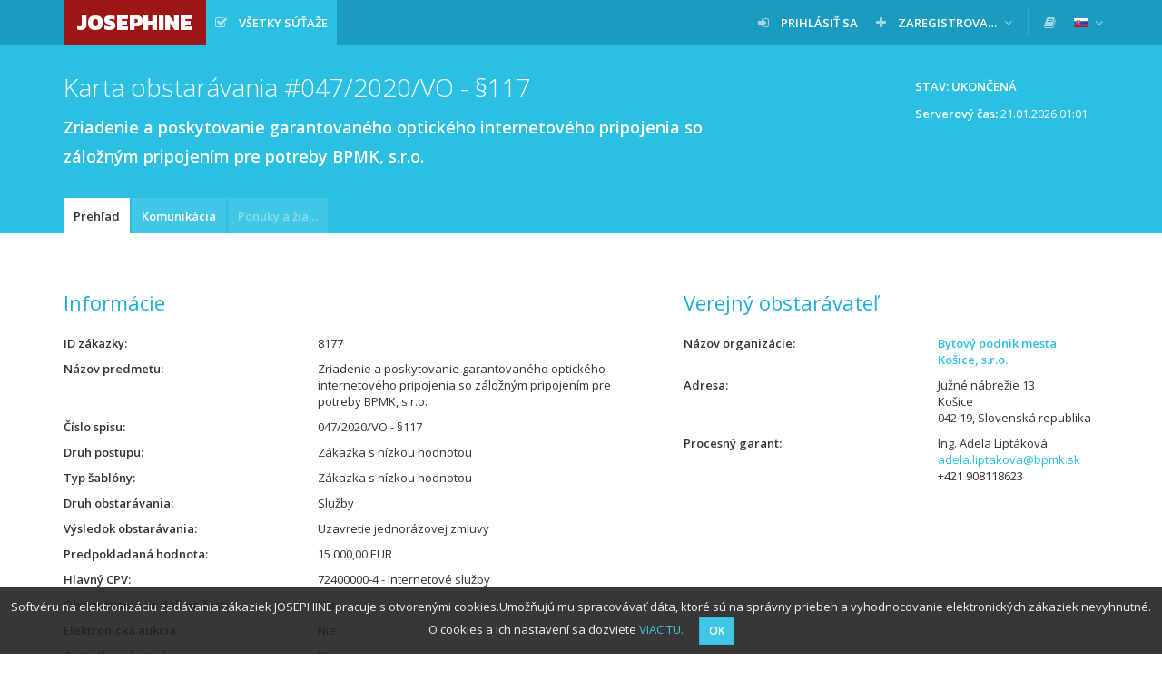

--- FILE ---
content_type: text/html; charset=UTF-8
request_url: https://josephine.proebiz.com/sk/tender/8177/summary
body_size: 4623
content:
<!DOCTYPE html>
<html lang="sk">
<head>
            <!-- Google Tag Manager -->
        <script>
            (function (w, d, s, l, i) {
                w[l] = w[l] || [];
                w[l].push({
                    'gtm.start':
                        new Date().getTime(), event: 'gtm.js',
                });
                var f = d.getElementsByTagName(s)[0],
                    j = d.createElement(s), dl = l != 'dataLayer' ? '&l=' + l : '';
                j.async = true;
                j.src =
                    'https://www.googletagmanager.com/gtm.js?id=' + i + dl;
                f.parentNode.insertBefore(j, f);
            })(window, document, 'script', 'dataLayer', 'GTM-MFH29GT');
        </script>
        <!-- End Google Tag Manager -->
    
    <meta charset="utf-8">
    <meta name="viewport" content="width=device-width, initial-scale=1">

    <meta name="msapplication-TileColor" content="#ffffff">
    <meta name="msapplication-TileImage" content="/icons/ms-icon-144x144.png">
    <meta name="theme-color" content="#ffffff">
    <link rel="manifest" href="/manifest.json">
    <link rel="apple-touch-icon" sizes="256x256" href="/icons/android-chrome-256x256.png">
    <link rel="icon" type="image/png" sizes="192x192" href="/icons/android-chrome-192x192.png">
    <link rel="apple-touch-icon" sizes="180x180" href="/icons/apple-touch-icon.png">
    <link rel="icon" type="image/png" sizes="32x32" href="/icons/favicon-32x32.png">
    <link rel="icon" type="image/png" sizes="16x16" href="/icons/favicon-16x16.png">
    <link rel="mask-icon" href="/icons/safari-pinned-tab.svg" color="#5bbad5">

    <title>
        JOSEPHINE - Zriadenie a poskytovanie garantovaného optického internetového pripojenia so záložným pripojením pre potreby BPMK, s.r.o.
    </title>
    <base href="/">
        <link href="https://fonts.googleapis.com/css?family=Open+Sans:300,400,600&amp;subset=latin-ext" rel="stylesheet">
    <link href="https://fonts.googleapis.com/css?family=Kanit:800" rel="stylesheet">

    <link rel="stylesheet" href="/build/912.d226def0.css"><link rel="stylesheet" href="/build/848.02aa6f98.css"><link rel="stylesheet" href="/build/theme-blue.fd94e05f.css">

    </head>
<body class="">
<!-- Google Tag Manager (noscript) -->
<noscript>
    <iframe src="https://www.googletagmanager.com/ns.html?id=GTM-MFH29GT" height="0" width="0" style="display:none;visibility:hidden"></iframe>
</noscript>
<!-- End Google Tag Manager (noscript) -->

    <nav class="navbar navbar-default navbar-fixed-top">
        <div class="container">
            <div class="navbar-header">
                <button type="button" class="navbar-toggle collapsed" data-toggle="collapse" data-target="#navbar">
                    <span class="icon-bar"></span>
                    <span class="icon-bar"></span>
                    <span class="icon-bar"></span>
                </button>
                <a class="navbar-brand bg-logo no-margin" href="/sk/">
                    JOSEPHINE
                </a>
            </div>
                            <div id="navbar" class="navbar-collapse collapse">
                    
<ul class="nav navbar-nav navbar-left">

        <li class="active ">
        <a  href="/sk/public-tenders/all"    title="Všetky súťaže" >
                            <span class="fa fa-check-square-o fa-margined"></span>
                                        <span class="navbar-link" >Všetky súťaže</span>
                                </a>
            </li>


    
    
    
    
    </ul>

<ul class="nav navbar-nav navbar-right">
    
                                

            <li class=" ">
        <a  href="/sk/login"   >
                            <span class="fa fa-sign-in fa-margined"></span>
                                        <span class="navbar-link" >Prihlásiť sa</span>
                                </a>
            </li>

            <li class=" dropdown">
        <a   class="dropdown-toggle" data-toggle="dropdown"  >
                            <span class="fa fa-plus fa-margined"></span>
                                        <span class="navbar-link" >Zaregistrovať sa</span>
                                        <span class="fa fa-angle-down"></span>
                    </a>
                    <ul class="dropdown-menu">
                                                            <li>
                            <a href="/sk/register-eid" class="">
                                                                Pomocou eID (odporúčané)
                            </a>
                        </li>
                                                                                <li>
                            <a href="/sk/register" class="">
                                                                Pomocou hesla (s nutnosťou ďalšieho overenia)
                            </a>
                        </li>
                                                </ul>
            </li>

    
    <li class="navbar-divider"></li>

                
            <li>
            <a data-open-manuals="/sk/manuals-template" title="KNIŽNICA MANUÁLOV A ODKAZOV">
                <span class="fa fa-book"></span>
            </a>
        </li>
    
            <li class="dropdown">
            <a class="dropdown-toggle" data-toggle="dropdown">
            <span class="navbar-link">
                <img src="/images/flags/sk.png" alt="slovenčina"
                     title="slovenčina" style="">
            </span>
                <span class="fa fa-angle-down"></span>
            </a>
            <ul class="dropdown-menu">
                                                            <li>
                            <a href="/locale-change/2">
                        <span class="fa fa-margined">
                            <img src="/images/flags/cs.png" alt="čeština" title="čeština">
                        </span>
                                čeština
                            </a>
                        </li>
                                                                                <li>
                            <a href="/locale-change/4">
                        <span class="fa fa-margined">
                            <img src="/images/flags/en.png" alt="english" title="english">
                        </span>
                                english
                            </a>
                        </li>
                                                                                <li>
                            <a href="/locale-change/3">
                        <span class="fa fa-margined">
                            <img src="/images/flags/pl.png" alt="polski" title="polski">
                        </span>
                                polski
                            </a>
                        </li>
                                                                                    </ul>
        </li>
    </ul>
                </div>
                    </div>
    </nav>
                    
    
                    
                        <div class="titlebar">
                <div class="container">
                                            <div class="btn-toolbar">
                                <span class="btn btn-static">
        Stav: Ukončená
    </span>

    
    <div class="clearfix" style="padding: 6px 12px;margin-left: 5px;clear: both;">
        <p class="pull-right">
            <strong>Serverový čas:</strong> <span id="serverTime">21.01.2026 01:01</span>
        </p>
    </div>

                        </div>
                                        <h1 class="">
                                                                Karta obstarávania
    
    #047/2020/VO - §117
    <div class="h1-desc" style="white-space: normal;">
        Zriadenie a poskytovanie garantovaného optického internetového pripojenia so záložným pripojením pre potreby BPMK, s.r.o.
    </div>

                                            </h1>
                </div>
            </div>
            
            <div class="tabsbar">
            <div class="container">
                <ul class="nav nav-tabs">
                            <li class="active   " title="Prehľad">
        <a  href="/sk/tender/8177/summary"  >
            Prehľad
                    </a>
    </li>

        <li class="   " title="Komunikácia">
        <a  href="/sk/tender/8177/message/list"  >
            Komunikácia
                    </a>
    </li>

        <li class="disabled   " title="Ponuky a žiadosti">
        <a  >
            Ponuky a žiadosti
                    </a>
    </li>


    
        
                </ul>
            </div>
        </div>
    
    
                
    
    <div class="container">
        <div class="paper">
                                                



<div class="row">
    <div class="col-md-7">
        <h2>
            Informácie
        </h2>
        <dl class="dl-horizontal">
            <dt title="ID zákazky">ID zákazky</dt>
            <dd>
                8177
            </dd>
            <dt title="Názov predmetu">Názov predmetu</dt>
            <dd>
                Zriadenie a poskytovanie garantovaného optického internetového pripojenia so záložným pripojením pre potreby BPMK, s.r.o.
            </dd>
                        <dt title="Číslo spisu">Číslo spisu</dt>
            <dd>
                047/2020/VO - §117
            </dd>

            
            
            <dt title="Druh postupu">Druh postupu</dt>
            <dd>
                Zákazka s nízkou hodnotou
            </dd>
            <dt title="Typ šablóny">Typ šablóny</dt>
            <dd>
                Zákazka s nízkou hodnotou
            </dd>
            <dt title="Druh obstarávania">Druh obstarávania</dt>
            <dd>
                                    Služby                            </dd>
                            <dt title="Výsledok obstarávania">Výsledok obstarávania</dt>
                <dd>
                    Uzavretie jednorázovej zmluvy
                </dd>
                                        <dt title="Predpokladaná hodnota">Predpokladaná hodnota</dt>
                <dd>
                    15 000,00 EUR
                </dd>
            
            
                            <dt title="Hlavný CPV">Hlavný CPV</dt>
                <dd>
                    72400000-4 - Internetové služby
                </dd>
                        
                            <dt title="Obstarávanie sa delí na časti">Obstarávanie sa delí na časti</dt>
                <dd>Nie</dd>
            
            
                            <dt title="Elektronická aukcia">Elektronická aukcia</dt>
                <dd>
                    Nie
                </dd>
                                        <dt title="Centrálne obstarávanie">Centrálne obstarávanie</dt>
                <dd>
                    Nie
                </dd>
                        <dt title="NUTS">NUTS</dt>
            <dd>
                SK - Slovenská republika
            </dd>
                        <dt title="Stručný opis">Stručný opis</dt>
            <dd>
                <p style="text-overflow: ellipsis; overflow: hidden;">
                    Zriadenie a poskytovanie garantovaného optického internetového pripojenia so záložným pripojením pre potreby BPMK, s.r.o.
                </p>
            </dd>

                            <dt>Kritérium na vyhodnotenie ponúk</dt>
                <dd>
                    Najnižšia cena
                </dd>
            
                            <dt title="Na vyhodnotenie je určená cena">Na vyhodnotenie je určená cena</dt>
                <dd>
                    <p>
                        vrátane DPH
                    </p>
                </dd>
            
                                        <dt title="Poznámka">Poznámka</dt>
                <dd>
                    <p>
                        S úspešným uchádzačom bude uzatvorená Zmluva o poskytovaní služieb na obdobie 36 mesiacov resp. do vyčerpania finančného limitu 15 000, 00 € bez DPH
                    </p>
                </dd>
            
                    </dl>
        <h2>
            Termíny
        </h2>
        <dl class="dl-horizontal">
                                                <dt title="Lehota na predkladanie ponúk">
                        Lehota na predkladanie ponúk
                    </dt>
                    <dd>
                                    <span title="pred 5 rokmi">05.08.2020 10:00:00</span>
    
                                            </dd>
                                                                            </dl>
    </div>
    <div class="col-md-5">
                <h2>
                                                Verejný obstarávateľ
                                    </h2>
        <dl class="dl-horizontal">
            <dt title="Názov organizácie">Názov organizácie</dt>
            <dd>
                <a href="/sk/profile/44518684">
                    <strong>
                            Bytový podnik mesta Košice, s.r.o.

                    </strong>
                </a>
            </dd>
            <dt title="Adresa">Adresa</dt>
            <dd>
                                    Južné nábrežie 13
                    <br>
                    Košice
                    <br>
                    042 19, Slovenská republika
                            </dd>
                            <dt title="Procesný garant">Procesný garant</dt>
                <dd>
                                                                        Ing. Adela Liptáková
                        
                                                    <br>
                            <a href="mailto:adela.liptakova@bpmk.sk">adela.liptakova@bpmk.sk</a>
                        
                                                    <br>
                            +421 908118623
                                                            </dd>
                                            </dl>
    </div>
</div>

        
            <h2>
            Dokumenty
        </h2>
    
    
            <table class="table table-striped table-middle table-hover table-rowlink">
            <thead>
            <tr>
                    <th class=" " title="Názov dokumentu">
        Názov dokumentu
    </th>

                    <th class=" " title="Typ">
        Typ
    </th>

                    <th class="text-right " title="Veľkosť">
        Veľkosť
    </th>

                    <th class="text-right " title="Nahrané">
        Nahrané
    </th>

                                        <th class=" " title="">
        
    </th>

                            </tr>
            </thead>
            <tbody>
                            <tr >
                    <td>
                                                            <span class="file-icon fa-margined fa fa-file-o" title="application/vnd.oasis.opendocument.text"></span>

                                                <span  title="Vyzva na predlozenie ponuky internet_optika.odt" >
                            Vyzva na predlozenie ponuky internet_optika.odt
                        </span>
                    </td>
                    <td>
                        Súťažné podklady
                    </td>
                    <td class="text-right">
                        31.87 KB
                    </td>
                    <td class="text-right">
                                    <span title="pred 5 rokmi">22.07.2020 15:44:55</span>
    
                    </td>
                    <td class="rowlink-skip">
                                                    <a href="/sk/tender/8177/summary/download/61559" >
                                <span class="fa fa-download" title="Stiahnuť dokumenty"></span>
                            </a>
                                            </td>
                </tr>
                            <tr >
                    <td>
                                                            <span class="file-icon fa-margined fa fa-file-word-o" title="application/msword"></span>

                                                <span  title="Priloha c. 2 _ Cestne vyhlasenie.doc" >
                            Priloha c. 2 _ Cestne vyhlasenie.doc
                        </span>
                    </td>
                    <td>
                        Súťažné podklady
                    </td>
                    <td class="text-right">
                        29 KB
                    </td>
                    <td class="text-right">
                                    <span title="pred 5 rokmi">22.07.2020 15:03:43</span>
    
                    </td>
                    <td class="rowlink-skip">
                                                    <a href="/sk/tender/8177/summary/download/61551" >
                                <span class="fa fa-download" title="Stiahnuť dokumenty"></span>
                            </a>
                                            </td>
                </tr>
                            <tr >
                    <td>
                                                            <span class="file-icon fa-margined fa fa-file-excel-o" title="application/vnd.openxmlformats-officedocument.spreadsheetml.sheet"></span>

                                                <span  title="Priloha c.1 _ Cenova ponuky na predmet zakazky.xlsx" >
                            Priloha c.1 _ Cenova ponuky na predmet zakazky.xlsx
                        </span>
                    </td>
                    <td>
                        Súťažné podklady
                    </td>
                    <td class="text-right">
                        12.1 KB
                    </td>
                    <td class="text-right">
                                    <span title="pred 5 rokmi">22.07.2020 15:03:08</span>
    
                    </td>
                    <td class="rowlink-skip">
                                                    <a href="/sk/tender/8177/summary/download/61550" >
                                <span class="fa fa-download" title="Stiahnuť dokumenty"></span>
                            </a>
                                            </td>
                </tr>
                        </tbody>
        </table>
    


        </div>
    </div>

    <footer class="sticky-footer">
        <div class="container">
            &copy; 2026 PROEBIZ s.r.o. | <a href="/sk/support">SUPPORT</a>/<a href="/sk/contact">KONTAKT</a> - tel.: +421 220 255 999, e-mail: houston@proebiz.com | <a href="https://store.proebiz.com/docs/josephine/sk/Prehlasenie_o_pristupnosti_JOSEPHINE_SK.pdf" target="_blank">Prehlásenie o prístupnosti</a> | JOSEPHINE 2.3
                    </div>
    </footer>

            
        <div id="cookieNotification"
         data-text="Softvéru na elektronizáciu zadávania zákaziek JOSEPHINE pracuje s otvorenými cookies.Umožňujú mu spracovávať dáta, ktoré sú na správny priebeh a vyhodnocovanie elektronických zákaziek nevyhnutné. O cookies a ich nastavení sa dozviete"
         data-button="OK"
         data-link="https://store.proebiz.com/docs/josephine/sk/Cookies.pdf"
         data-link-text="VIAC TU"
         data-expire="365">
    </div>

    
    
    <div data-app-locale="sk"></div>
            <script>
        var translations = {
            ok: 'OK',
            storno: 'Storno',
            close: 'Zavrieť',
            login: 'Prihlásiť sa',
            confirmAndClose: 'Potvrdiť a zavrieť',
            generating: 'Prebieha generovanie'
        };
    </script>
    <script src="/build/runtime.866c25a7.js" defer></script><script src="/build/518.21388f9d.js" defer></script><script src="/build/692.f3ffbaeb.js" defer></script><script src="/build/51.97c7b55b.js" defer></script><script src="/build/316.7ed7bd0d.js" defer></script><script src="/build/706.9dd71c60.js" defer></script><script src="/build/app.d7edffa9.js" defer></script>
    <script src="/build/cookie-notification.1c2f9846.js" defer></script>
    <script src="/build/check-logged-user.95d869d9.js" defer></script>

    
    <script src="/build/server-time.2b7c3049.js" defer></script>

</body>
</html>


--- FILE ---
content_type: text/javascript
request_url: https://josephine.proebiz.com/build/server-time.2b7c3049.js
body_size: 926
content:
(self.webpackChunk=self.webpackChunk||[]).push([[284],{2812:e=>{"use strict";var t=TypeError;e.exports=function(e,r){if(e<r)throw new t("Not enough arguments");return e}},4215:(e,t,r)=>{"use strict";var n=r(4576),s=r(2839),o=r(2195),u=function(e){return s.slice(0,e.length)===e};e.exports=u("Bun/")?"BUN":u("Cloudflare-Workers")?"CLOUDFLARE":u("Deno/")?"DENO":u("Node.js/")?"NODE":n.Bun&&"string"==typeof Bun.version?"BUN":n.Deno&&"object"==typeof Deno.version?"DENO":"process"===o(n.process)?"NODE":n.window&&n.document?"BROWSER":"REST"},4599:(e,t,r)=>{"use strict";var n=r(6518),s=r(4576),o=r(9472)(s.setTimeout,!0);n({global:!0,bind:!0,forced:s.setTimeout!==o},{setTimeout:o})},5575:(e,t,r)=>{"use strict";var n=r(6518),s=r(4576),o=r(9472)(s.setInterval,!0);n({global:!0,bind:!0,forced:s.setInterval!==o},{setInterval:o})},6031:(e,t,r)=>{"use strict";r(5575),r(4599)},6729:(e,t,r)=>{var n=r(4692);r(6031),n(function(){!function e(){setTimeout(function(){n.ajax({type:"POST",url:"/api/server-time",dataType:"json",success:function(t){n("#serverTime").text(t.date),e()},error:function(){n("#serverTime").text("n/a"),e()}})},15e3)}()})},7680:(e,t,r)=>{"use strict";var n=r(9504);e.exports=n([].slice)},8745:(e,t,r)=>{"use strict";var n=r(616),s=Function.prototype,o=s.apply,u=s.call;e.exports="object"==typeof Reflect&&Reflect.apply||(n?u.bind(o):function(){return u.apply(o,arguments)})},9472:(e,t,r)=>{"use strict";var n,s=r(4576),o=r(8745),u=r(4901),i=r(4215),c=r(2839),a=r(7680),p=r(2812),l=s.Function,f=/MSIE .\./.test(c)||"BUN"===i&&((n=s.Bun.version.split(".")).length<3||"0"===n[0]&&(n[1]<3||"3"===n[1]&&"0"===n[2]));e.exports=function(e,t){var r=t?2:1;return f?function(n,s){var i=p(arguments.length,1)>r,c=u(n)?n:l(n),f=i?a(arguments,r):[],v=i?function(){o(c,this,f)}:c;return t?e(v,s):e(v)}:e}}},e=>{e.O(0,[518,692],()=>{return t=6729,e(e.s=t);var t});e.O()}]);

--- FILE ---
content_type: text/javascript
request_url: https://josephine.proebiz.com/build/51.97c7b55b.js
body_size: 12336
content:
"use strict";(self.webpackChunk=self.webpackChunk||[]).push([[51],{81:(t,r,e)=>{var n=e(9565),o=e(9306),i=e(8551),c=e(6823),a=e(851),u=TypeError;t.exports=function(t,r){var e=arguments.length<2?a(t):r;if(o(e))return i(n(e,t));throw new u(c(t)+" is not iterable")}},235:(t,r,e)=>{var n=e(9213).forEach,o=e(4598)("forEach");t.exports=o?[].forEach:function(t){return n(this,t,arguments.length>1?arguments[1]:void 0)}},280:(t,r,e)=>{var n=e(6518),o=e(7751),i=e(6395),c=e(550),a=e(916).CONSTRUCTOR,u=e(3438),f=o("Promise"),s=i&&!a;n({target:"Promise",stat:!0,forced:i||a},{resolve:function(t){return u(s&&this===f?c:this,t)}})},287:(t,r,e)=>{e(6518)({target:"Object",stat:!0},{setPrototypeOf:e(2967)})},298:(t,r,e)=>{var n=e(2195),o=e(5397),i=e(8480).f,c=e(7680),a="object"==typeof window&&window&&Object.getOwnPropertyNames?Object.getOwnPropertyNames(window):[];t.exports.f=function(t){return a&&"Window"===n(t)?function(t){try{return i(t)}catch(t){return c(a)}}(t):i(o(t))}},397:(t,r,e)=>{var n=e(7751);t.exports=n("document","documentElement")},436:(t,r,e)=>{var n,o,i,c,a=e(6518),u=e(6395),f=e(8574),s=e(4576),p=e(9167),v=e(9565),l=e(6840),h=e(2967),d=e(687),y=e(7633),g=e(9306),m=e(4901),b=e(34),w=e(679),x=e(2293),O=e(9225).set,E=e(1955),S=e(3138),j=e(1103),T=e(8265),P=e(1181),R=e(550),N=e(916),C=e(6043),A="Promise",k=N.CONSTRUCTOR,F=N.REJECTION_EVENT,I=N.SUBCLASSING,_=P.getterFor(A),D=P.set,U=R&&R.prototype,B=R,J=U,L=s.TypeError,M=s.document,W=s.process,G=C.f,$=G,z=!!(M&&M.createEvent&&s.dispatchEvent),q="unhandledrejection",V=function(t){var r;return!(!b(t)||!m(r=t.then))&&r},Y=function(t,r){var e,n,o,i=r.value,c=1===r.state,a=c?t.ok:t.fail,u=t.resolve,f=t.reject,s=t.domain;try{a?(c||(2===r.rejection&&Z(r),r.rejection=1),!0===a?e=i:(s&&s.enter(),e=a(i),s&&(s.exit(),o=!0)),e===t.promise?f(new L("Promise-chain cycle")):(n=V(e))?v(n,e,u,f):u(e)):f(i)}catch(t){s&&!o&&s.exit(),f(t)}},H=function(t,r){t.notified||(t.notified=!0,E(function(){for(var e,n=t.reactions;e=n.get();)Y(e,t);t.notified=!1,r&&!t.rejection&&Q(t)}))},K=function(t,r,e){var n,o;z?((n=M.createEvent("Event")).promise=r,n.reason=e,n.initEvent(t,!1,!0),s.dispatchEvent(n)):n={promise:r,reason:e},!F&&(o=s["on"+t])?o(n):t===q&&S("Unhandled promise rejection",e)},Q=function(t){v(O,s,function(){var r,e=t.facade,n=t.value;if(X(t)&&(r=j(function(){f?W.emit("unhandledRejection",n,e):K(q,e,n)}),t.rejection=f||X(t)?2:1,r.error))throw r.value})},X=function(t){return 1!==t.rejection&&!t.parent},Z=function(t){v(O,s,function(){var r=t.facade;f?W.emit("rejectionHandled",r):K("rejectionhandled",r,t.value)})},tt=function(t,r,e){return function(n){t(r,n,e)}},rt=function(t,r,e){t.done||(t.done=!0,e&&(t=e),t.value=r,t.state=2,H(t,!0))},et=function(t,r,e){if(!t.done){t.done=!0,e&&(t=e);try{if(t.facade===r)throw new L("Promise can't be resolved itself");var n=V(r);n?E(function(){var e={done:!1};try{v(n,r,tt(et,e,t),tt(rt,e,t))}catch(r){rt(e,r,t)}}):(t.value=r,t.state=1,H(t,!1))}catch(r){rt({done:!1},r,t)}}};if(k&&(J=(B=function(t){w(this,J),g(t),v(n,this);var r=_(this);try{t(tt(et,r),tt(rt,r))}catch(t){rt(r,t)}}).prototype,(n=function(t){D(this,{type:A,done:!1,notified:!1,parent:!1,reactions:new T,rejection:!1,state:0,value:null})}).prototype=l(J,"then",function(t,r){var e=_(this),n=G(x(this,B));return e.parent=!0,n.ok=!m(t)||t,n.fail=m(r)&&r,n.domain=f?W.domain:void 0,0===e.state?e.reactions.add(n):E(function(){Y(n,e)}),n.promise}),o=function(){var t=new n,r=_(t);this.promise=t,this.resolve=tt(et,r),this.reject=tt(rt,r)},C.f=G=function(t){return t===B||t===i?new o(t):$(t)},!u&&m(R)&&U!==Object.prototype)){c=U.then,I||l(U,"then",function(t,r){var e=this;return new B(function(t,r){v(c,e,t,r)}).then(t,r)},{unsafe:!0});try{delete U.constructor}catch(t){}h&&h(U,J)}a({global:!0,constructor:!0,wrap:!0,forced:k},{Promise:B}),i=p.Promise,d(B,A,!1,!0),y(A)},511:(t,r,e)=>{var n=e(9167),o=e(9297),i=e(1951),c=e(4913).f;t.exports=function(t){var r=n.Symbol||(n.Symbol={});o(r,t)||c(r,t,{value:i.f(t)})}},537:(t,r,e)=>{var n=e(550),o=e(4428),i=e(916).CONSTRUCTOR;t.exports=i||!o(function(t){n.all(t).then(void 0,function(){})})},550:(t,r,e)=>{var n=e(4576);t.exports=n.Promise},566:(t,r,e)=>{var n=e(9504),o=e(9306),i=e(34),c=e(9297),a=e(7680),u=e(616),f=Function,s=n([].concat),p=n([].join),v={};t.exports=u?f.bind:function(t){var r=o(this),e=r.prototype,n=a(arguments,1),u=function(){var e=s(n,a(arguments));return this instanceof u?function(t,r,e){if(!c(v,r)){for(var n=[],o=0;o<r;o++)n[o]="a["+o+"]";v[r]=f("C,a","return new C("+p(n,",")+")")}return v[r](t,e)}(r,e.length,e):r.apply(t,e)};return i(e)&&(u.prototype=e),u}},597:(t,r,e)=>{var n=e(9039),o=e(8227),i=e(9519),c=o("species");t.exports=function(t){return i>=51||!n(function(){var r=[];return(r.constructor={})[c]=function(){return{foo:1}},1!==r[t](Boolean).foo})}},655:(t,r,e)=>{var n=e(6955),o=String;t.exports=function(t){if("Symbol"===n(t))throw new TypeError("Cannot convert a Symbol value to a string");return o(t)}},679:(t,r,e)=>{var n=e(1625),o=TypeError;t.exports=function(t,r){if(n(r,t))return t;throw new o("Incorrect invocation")}},687:(t,r,e)=>{var n=e(4913).f,o=e(9297),i=e(8227)("toStringTag");t.exports=function(t,r,e){t&&!e&&(t=t.prototype),t&&!o(t,i)&&n(t,i,{configurable:!0,value:r})}},747:(t,r,e)=>{var n=e(6699),o=e(6193),i=e(4659),c=Error.captureStackTrace;t.exports=function(t,r,e,a){i&&(c?c(t,r):n(t,"stack",o(e,a)))}},788:(t,r,e)=>{var n=e(34),o=e(2195),i=e(8227)("match");t.exports=function(t){var r;return n(t)&&(void 0!==(r=t[i])?!!r:"RegExp"===o(t))}},851:(t,r,e)=>{var n=e(6955),o=e(5966),i=e(4117),c=e(6269),a=e(8227)("iterator");t.exports=function(t){if(!i(t))return o(t,a)||o(t,"@@iterator")||c[n(t)]}},875:(t,r,e)=>{var n=e(6518),o=e(9039),i=e(8981),c=e(2787),a=e(2211);n({target:"Object",stat:!0,forced:o(function(){c(1)}),sham:!a},{getPrototypeOf:function(t){return c(i(t))}})},916:(t,r,e)=>{var n=e(4576),o=e(550),i=e(4901),c=e(2796),a=e(3706),u=e(8227),f=e(4215),s=e(6395),p=e(9519),v=o&&o.prototype,l=u("species"),h=!1,d=i(n.PromiseRejectionEvent),y=c("Promise",function(){var t=a(o),r=t!==String(o);if(!r&&66===p)return!0;if(s&&(!v.catch||!v.finally))return!0;if(!p||p<51||!/native code/.test(t)){var e=new o(function(t){t(1)}),n=function(t){t(function(){},function(){})};if((e.constructor={})[l]=n,!(h=e.then(function(){})instanceof n))return!0}return!(r||"BROWSER"!==f&&"DENO"!==f||d)});t.exports={CONSTRUCTOR:y,REJECTION_EVENT:d,SUBCLASSING:h}},1056:(t,r,e)=>{var n=e(4913).f;t.exports=function(t,r,e){e in t||n(t,e,{configurable:!0,get:function(){return r[e]},set:function(t){r[e]=t}})}},1072:(t,r,e)=>{var n=e(1828),o=e(8727);t.exports=Object.keys||function(t){return n(t,o)}},1103:t=>{t.exports=function(t){try{return{error:!1,value:t()}}catch(t){return{error:!0,value:t}}}},1296:(t,r,e)=>{var n=e(4495);t.exports=n&&!!Symbol.for&&!!Symbol.keyFor},1436:(t,r,e)=>{var n=e(8227)("match");t.exports=function(t){var r=/./;try{"/./"[t](r)}catch(e){try{return r[n]=!1,"/./"[t](r)}catch(t){}}return!1}},1469:(t,r,e)=>{var n=e(7433);t.exports=function(t,r){return new(n(t))(0===r?0:r)}},1481:(t,r,e)=>{var n=e(6518),o=e(6043);n({target:"Promise",stat:!0,forced:e(916).CONSTRUCTOR},{reject:function(t){var r=o.f(this);return(0,r.reject)(t),r.promise}})},1510:(t,r,e)=>{var n=e(6518),o=e(7751),i=e(9297),c=e(655),a=e(5745),u=e(1296),f=a("string-to-symbol-registry"),s=a("symbol-to-string-registry");n({target:"Symbol",stat:!0,forced:!u},{for:function(t){var r=c(t);if(i(f,r))return f[r];var e=o("Symbol")(r);return f[r]=e,s[e]=r,e}})},1629:(t,r,e)=>{var n=e(6518),o=e(235);n({target:"Array",proto:!0,forced:[].forEach!==o},{forEach:o})},1699:(t,r,e)=>{var n=e(6518),o=e(9504),i=e(5749),c=e(7750),a=e(655),u=e(1436),f=o("".indexOf);n({target:"String",proto:!0,forced:!u("includes")},{includes:function(t){return!!~f(a(c(this)),a(i(t)),arguments.length>1?arguments[1]:void 0)}})},1767:t=>{t.exports=function(t){return{iterator:t,next:t.next,done:!1}}},1951:(t,r,e)=>{var n=e(8227);r.f=n},1955:(t,r,e)=>{var n,o,i,c,a,u=e(4576),f=e(3389),s=e(6080),p=e(9225).set,v=e(8265),l=e(9544),h=e(4265),d=e(7860),y=e(8574),g=u.MutationObserver||u.WebKitMutationObserver,m=u.document,b=u.process,w=u.Promise,x=f("queueMicrotask");if(!x){var O=new v,E=function(){var t,r;for(y&&(t=b.domain)&&t.exit();r=O.get();)try{r()}catch(t){throw O.head&&n(),t}t&&t.enter()};l||y||d||!g||!m?!h&&w&&w.resolve?((c=w.resolve(void 0)).constructor=w,a=s(c.then,c),n=function(){a(E)}):y?n=function(){b.nextTick(E)}:(p=s(p,u),n=function(){p(E)}):(o=!0,i=m.createTextNode(""),new g(E).observe(i,{characterData:!0}),n=function(){i.data=o=!o}),x=function(t){O.head||n(),O.add(t)}}t.exports=x},2003:(t,r,e)=>{var n=e(6518),o=e(6395),i=e(916).CONSTRUCTOR,c=e(550),a=e(7751),u=e(4901),f=e(6840),s=c&&c.prototype;if(n({target:"Promise",proto:!0,forced:i,real:!0},{catch:function(t){return this.then(void 0,t)}}),!o&&u(c)){var p=a("Promise").prototype.catch;s.catch!==p&&f(s,"catch",p,{unsafe:!0})}},2106:(t,r,e)=>{var n=e(283),o=e(4913);t.exports=function(t,r,e){return e.get&&n(e.get,r,{getter:!0}),e.set&&n(e.set,r,{setter:!0}),o.f(t,r,e)}},2140:(t,r,e)=>{var n={};n[e(8227)("toStringTag")]="z",t.exports="[object z]"===String(n)},2211:(t,r,e)=>{var n=e(9039);t.exports=!n(function(){function t(){}return t.prototype.constructor=null,Object.getPrototypeOf(new t)!==t.prototype})},2278:(t,r,e)=>{var n=e(3724),o=e(4913),i=e(6980);t.exports=function(t,r,e){n?o.f(t,r,i(0,e)):t[r]=e}},2293:(t,r,e)=>{var n=e(8551),o=e(5548),i=e(4117),c=e(8227)("species");t.exports=function(t,r){var e,a=n(t).constructor;return void 0===a||i(e=n(a)[c])?r:o(e)}},2360:(t,r,e)=>{var n,o=e(8551),i=e(6801),c=e(8727),a=e(421),u=e(397),f=e(4055),s=e(6119),p="prototype",v="script",l=s("IE_PROTO"),h=function(){},d=function(t){return"<"+v+">"+t+"</"+v+">"},y=function(t){t.write(d("")),t.close();var r=t.parentWindow.Object;return t=null,r},g=function(){try{n=new ActiveXObject("htmlfile")}catch(t){}var t,r,e;g="undefined"!=typeof document?document.domain&&n?y(n):(r=f("iframe"),e="java"+v+":",r.style.display="none",u.appendChild(r),r.src=String(e),(t=r.contentWindow.document).open(),t.write(d("document.F=Object")),t.close(),t.F):y(n);for(var o=c.length;o--;)delete g[p][c[o]];return g()};a[l]=!0,t.exports=Object.create||function(t,r){var e;return null!==t?(h[p]=o(t),e=new h,h[p]=null,e[l]=t):e=g(),void 0===r?e:i.f(e,r)}},2603:(t,r,e)=>{var n=e(655);t.exports=function(t,r){return void 0===t?arguments.length<2?"":r:n(t)}},2652:(t,r,e)=>{var n=e(6080),o=e(9565),i=e(8551),c=e(6823),a=e(4209),u=e(6198),f=e(1625),s=e(81),p=e(851),v=e(9539),l=TypeError,h=function(t,r){this.stopped=t,this.result=r},d=h.prototype;t.exports=function(t,r,e){var y,g,m,b,w,x,O,E=e&&e.that,S=!(!e||!e.AS_ENTRIES),j=!(!e||!e.IS_RECORD),T=!(!e||!e.IS_ITERATOR),P=!(!e||!e.INTERRUPTED),R=n(r,E),N=function(t){return y&&v(y,"normal"),new h(!0,t)},C=function(t){return S?(i(t),P?R(t[0],t[1],N):R(t[0],t[1])):P?R(t,N):R(t)};if(j)y=t.iterator;else if(T)y=t;else{if(!(g=p(t)))throw new l(c(t)+" is not iterable");if(a(g)){for(m=0,b=u(t);b>m;m++)if((w=C(t[m]))&&f(d,w))return w;return new h(!1)}y=s(t,g)}for(x=j?t.next:y.next;!(O=o(x,y)).done;){try{w=C(O.value)}catch(t){v(y,"throw",t)}if("object"==typeof w&&w&&f(d,w))return w}return new h(!1)}},2675:(t,r,e)=>{e(6761),e(1510),e(7812),e(3110),e(9773)},2787:(t,r,e)=>{var n=e(9297),o=e(4901),i=e(8981),c=e(6119),a=e(2211),u=c("IE_PROTO"),f=Object,s=f.prototype;t.exports=a?f.getPrototypeOf:function(t){var r=i(t);if(n(r,u))return r[u];var e=r.constructor;return o(e)&&r instanceof e?e.prototype:r instanceof f?s:null}},2812:t=>{var r=TypeError;t.exports=function(t,e){if(t<e)throw new r("Not enough arguments");return t}},2967:(t,r,e)=>{var n=e(6706),o=e(34),i=e(7750),c=e(3506);t.exports=Object.setPrototypeOf||("__proto__"in{}?function(){var t,r=!1,e={};try{(t=n(Object.prototype,"__proto__","set"))(e,[]),r=e instanceof Array}catch(t){}return function(e,n){return i(e),c(n),o(e)?(r?t(e,n):e.__proto__=n,e):e}}():void 0)},3110:(t,r,e)=>{var n=e(6518),o=e(7751),i=e(8745),c=e(9565),a=e(9504),u=e(9039),f=e(4376),s=e(4901),p=e(5810),v=e(757),l=e(2195),h=e(655),d=e(7680),y=e(5854),g=e(3392),m=e(4495),b=e(7819),w=String,x=o("JSON","stringify"),O=a(/./.exec),E=a("".charAt),S=a("".charCodeAt),j=a("".replace),T=a("".slice),P=a([].push),R=a(1.1.toString),N=/[\uD800-\uDFFF]/g,C=/^[\uD800-\uDBFF]$/,A=/^[\uDC00-\uDFFF]$/,k=g(),F=k.length,I=!m||u(function(){var t=o("Symbol")("stringify detection");return"[null]"!==x([t])||"{}"!==x({a:t})||"{}"!==x(Object(t))}),_=u(function(){return'"\\udf06\\ud834"'!==x("\udf06\ud834")||'"\\udead"'!==x("\udead")}),D=I?function(t,r){var e=d(arguments),n=B(r);if(s(n)||void 0!==t&&!v(t))return e[1]=function(t,r){if(s(n)&&(r=c(n,this,w(t),r)),!v(r))return r},i(x,null,e)}:x,U=function(t,r,e){var n=E(e,r-1),o=E(e,r+1);return O(C,t)&&!O(A,o)||O(A,t)&&!O(C,n)?"\\u"+R(S(t,0),16):t},B=function(t){if(s(t))return t;if(f(t)){for(var r=t.length,e=[],n=0;n<r;n++){var o=t[n];"string"==typeof o?P(e,o):"number"!=typeof o&&"Number"!==l(o)&&"String"!==l(o)||P(e,h(o))}var i=e.length,c=!0;return function(t,r){if(c)return c=!1,r;if(f(this))return r;for(var n=0;n<i;n++)if(e[n]===t)return r}}};x&&n({target:"JSON",stat:!0,arity:3,forced:I||_||!b},{stringify:function(t,r,e){var n=B(r),o=[],i=D(t,function(t,r){var e=s(n)?c(n,this,w(t),r):r;return!b&&p(e)?k+(P(o,e.rawJSON)-1):e},e);if("string"!=typeof i)return i;if(_&&(i=j(i,N,U)),b)return i;for(var a="",u=i.length,f=0;f<u;f++){var v=E(i,f);if('"'===v){var l=y(i,++f).end-1,h=T(i,f,l);a+=T(h,0,F)===k?o[T(h,F)]:'"'+h+'"',f=l}else a+=v}return a}})},3138:t=>{t.exports=function(t,r){try{1===arguments.length?console.error(t):console.error(t,r)}catch(t){}}},3167:(t,r,e)=>{var n=e(4901),o=e(34),i=e(2967);t.exports=function(t,r,e){var c,a;return i&&n(c=r.constructor)&&c!==e&&o(a=c.prototype)&&a!==e.prototype&&i(t,a),t}},3179:(t,r,e)=>{var n=e(2140),o=e(6955);t.exports=n?{}.toString:function(){return"[object "+o(this)+"]"}},3362:(t,r,e)=>{e(436),e(6499),e(2003),e(7743),e(1481),e(280)},3389:(t,r,e)=>{var n=e(4576),o=e(3724),i=Object.getOwnPropertyDescriptor;t.exports=function(t){if(!o)return n[t];var r=i(n,t);return r&&r.value}},3438:(t,r,e)=>{var n=e(8551),o=e(34),i=e(6043);t.exports=function(t,r){if(n(t),o(r)&&r.constructor===t)return r;var e=i.f(t);return(0,e.resolve)(r),e.promise}},3506:(t,r,e)=>{var n=e(3925),o=String,i=TypeError;t.exports=function(t){if(n(t))return t;throw new i("Can't set "+o(t)+" as a prototype")}},3517:(t,r,e)=>{var n=e(9504),o=e(9039),i=e(4901),c=e(6955),a=e(7751),u=e(3706),f=function(){},s=a("Reflect","construct"),p=/^\s*(?:class|function)\b/,v=n(p.exec),l=!p.test(f),h=function(t){if(!i(t))return!1;try{return s(f,[],t),!0}catch(t){return!1}},d=function(t){if(!i(t))return!1;switch(c(t)){case"AsyncFunction":case"GeneratorFunction":case"AsyncGeneratorFunction":return!1}try{return l||!!v(p,u(t))}catch(t){return!0}};d.sham=!0,t.exports=!s||o(function(){var t;return h(h.call)||!h(Object)||!h(function(){t=!0})||t})?d:h},3548:(t,r,e)=>{var n=e(3724),o=e(2106),i=e(34),c=e(3925),a=e(8981),u=e(7750),f=Object.getPrototypeOf,s=Object.setPrototypeOf,p=Object.prototype,v="__proto__";if(n&&f&&s&&!(v in p))try{o(p,v,{configurable:!0,get:function(){return f(a(this))},set:function(t){var r=u(this);c(t)&&i(r)&&s(r,t)}})}catch(t){}},3925:(t,r,e)=>{var n=e(34);t.exports=function(t){return n(t)||null===t}},4114:(t,r,e)=>{var n=e(6518),o=e(8981),i=e(6198),c=e(4527),a=e(6837);n({target:"Array",proto:!0,arity:1,forced:e(9039)(function(){return 4294967297!==[].push.call({length:4294967296},1)})||!function(){try{Object.defineProperty([],"length",{writable:!1}).push()}catch(t){return t instanceof TypeError}}()},{push:function(t){var r=o(this),e=i(r),n=arguments.length;a(e+n);for(var u=0;u<n;u++)r[e]=arguments[u],e++;return c(r,e),e}})},4170:(t,r,e)=>{var n=e(6518),o=e(566);n({target:"Function",proto:!0,forced:Function.bind!==o},{bind:o})},4185:(t,r,e)=>{var n=e(6518),o=e(3724),i=e(4913).f;n({target:"Object",stat:!0,forced:Object.defineProperty!==i,sham:!o},{defineProperty:i})},4209:(t,r,e)=>{var n=e(8227),o=e(6269),i=n("iterator"),c=Array.prototype;t.exports=function(t){return void 0!==t&&(o.Array===t||c[i]===t)}},4215:(t,r,e)=>{var n=e(4576),o=e(2839),i=e(2195),c=function(t){return o.slice(0,t.length)===t};t.exports=c("Bun/")?"BUN":c("Cloudflare-Workers")?"CLOUDFLARE":c("Deno/")?"DENO":c("Node.js/")?"NODE":n.Bun&&"string"==typeof Bun.version?"BUN":n.Deno&&"object"==typeof Deno.version?"DENO":"process"===i(n.process)?"NODE":n.window&&n.document?"BROWSER":"REST"},4265:(t,r,e)=>{var n=e(2839);t.exports=/ipad|iphone|ipod/i.test(n)&&"undefined"!=typeof Pebble},4376:(t,r,e)=>{var n=e(2195);t.exports=Array.isArray||function(t){return"Array"===n(t)}},4423:(t,r,e)=>{var n=e(6518),o=e(9617).includes,i=e(9039),c=e(6469);n({target:"Array",proto:!0,forced:i(function(){return!Array(1).includes()})},{includes:function(t){return o(this,t,arguments.length>1?arguments[1]:void 0)}}),c("includes")},4428:(t,r,e)=>{var n=e(8227)("iterator"),o=!1;try{var i=0,c={next:function(){return{done:!!i++}},return:function(){o=!0}};c[n]=function(){return this},Array.from(c,function(){throw 2})}catch(t){}t.exports=function(t,r){try{if(!r&&!o)return!1}catch(t){return!1}var e=!1;try{var i={};i[n]=function(){return{next:function(){return{done:e=!0}}}},t(i)}catch(t){}return e}},4527:(t,r,e)=>{var n=e(3724),o=e(4376),i=TypeError,c=Object.getOwnPropertyDescriptor,a=n&&!function(){if(void 0!==this)return!0;try{Object.defineProperty([],"length",{writable:!1}).length=1}catch(t){return t instanceof TypeError}}();t.exports=a?function(t,r){if(o(t)&&!c(t,"length").writable)throw new i("Cannot set read only .length");return t.length=r}:function(t,r){return t.length=r}},4549:(t,r,e)=>{var n=e(4576);t.exports=function(t,r){var e=n.Iterator,o=e&&e.prototype,i=o&&o[t],c=!1;if(i)try{i.call({next:function(){return{done:!0}},return:function(){c=!0}},-1)}catch(t){t instanceof r||(c=!1)}if(!c)return i}},4598:(t,r,e)=>{var n=e(9039);t.exports=function(t,r){var e=[][t];return!!e&&n(function(){e.call(null,r||function(){return 1},1)})}},4601:(t,r,e)=>{var n=e(7751),o=e(9297),i=e(6699),c=e(1625),a=e(2967),u=e(7740),f=e(1056),s=e(3167),p=e(2603),v=e(7584),l=e(747),h=e(3724),d=e(6395);t.exports=function(t,r,e,y){var g="stackTraceLimit",m=y?2:1,b=t.split("."),w=b[b.length-1],x=n.apply(null,b);if(x){var O=x.prototype;if(!d&&o(O,"cause")&&delete O.cause,!e)return x;var E=n("Error"),S=r(function(t,r){var e=p(y?r:t,void 0),n=y?new x(t):new x;return void 0!==e&&i(n,"message",e),l(n,S,n.stack,2),this&&c(O,this)&&s(n,this,S),arguments.length>m&&v(n,arguments[m]),n});if(S.prototype=O,"Error"!==w?a?a(S,E):u(S,E,{name:!0}):h&&g in x&&(f(S,x,g),f(S,x,"prepareStackTrace")),u(S,x),!d)try{O.name!==w&&i(O,"name",w),O.constructor=S}catch(t){}return S}}},4659:(t,r,e)=>{var n=e(9039),o=e(6980);t.exports=!n(function(){var t=new Error("a");return!("stack"in t)||(Object.defineProperty(t,"stack",o(1,7)),7!==t.stack)})},5548:(t,r,e)=>{var n=e(3517),o=e(6823),i=TypeError;t.exports=function(t){if(n(t))return t;throw new i(o(t)+" is not a constructor")}},5749:(t,r,e)=>{var n=e(788),o=TypeError;t.exports=function(t){if(n(t))throw new o("The method doesn't accept regular expressions");return t}},5810:(t,r,e)=>{var n=e(34),o=e(1181).get;t.exports=function(t){if(!n(t))return!1;var r=o(t);return!!r&&"RawJSON"===r.type}},5854:(t,r,e)=>{var n=e(9504),o=e(9297),i=SyntaxError,c=parseInt,a=String.fromCharCode,u=n("".charAt),f=n("".slice),s=n(/./.exec),p={'\\"':'"',"\\\\":"\\","\\/":"/","\\b":"\b","\\f":"\f","\\n":"\n","\\r":"\r","\\t":"\t"},v=/^[\da-f]{4}$/i,l=/^[\u0000-\u001F]$/;t.exports=function(t,r){for(var e=!0,n="";r<t.length;){var h=u(t,r);if("\\"===h){var d=f(t,r,r+2);if(o(p,d))n+=p[d],r+=2;else{if("\\u"!==d)throw new i('Unknown escape sequence: "'+d+'"');var y=f(t,r+=2,r+4);if(!s(v,y))throw new i("Bad Unicode escape at: "+r);n+=a(c(y,16)),r+=4}}else{if('"'===h){e=!1,r++;break}if(s(l,h))throw new i("Bad control character in string literal at: "+r);n+=h,r++}}if(e)throw new i("Unterminated string at: "+r);return{value:n,end:r}}},6043:(t,r,e)=>{var n=e(9306),o=TypeError,i=function(t){var r,e;this.promise=new t(function(t,n){if(void 0!==r||void 0!==e)throw new o("Bad Promise constructor");r=t,e=n}),this.resolve=n(r),this.reject=n(e)};t.exports.f=function(t){return new i(t)}},6080:(t,r,e)=>{var n=e(7476),o=e(9306),i=e(616),c=n(n.bind);t.exports=function(t,r){return o(t),void 0===r?t:i?c(t,r):function(){return t.apply(r,arguments)}}},6099:(t,r,e)=>{var n=e(2140),o=e(6840),i=e(3179);n||o(Object.prototype,"toString",i,{unsafe:!0})},6193:(t,r,e)=>{var n=e(9504),o=Error,i=n("".replace),c=String(new o("zxcasd").stack),a=/\n\s*at [^:]*:[^\n]*/,u=a.test(c);t.exports=function(t,r){if(u&&"string"==typeof t&&!o.prepareStackTrace)for(;r--;)t=i(t,a,"");return t}},6269:t=>{t.exports={}},6280:(t,r,e)=>{var n=e(6518),o=e(4576),i=e(8745),c=e(4601),a="WebAssembly",u=o[a],f=7!==new Error("e",{cause:7}).cause,s=function(t,r){var e={};e[t]=c(t,r,f),n({global:!0,constructor:!0,arity:1,forced:f},e)},p=function(t,r){if(u&&u[t]){var e={};e[t]=c(a+"."+t,r,f),n({target:a,stat:!0,constructor:!0,arity:1,forced:f},e)}};s("Error",function(t){return function(r){return i(t,this,arguments)}}),s("EvalError",function(t){return function(r){return i(t,this,arguments)}}),s("RangeError",function(t){return function(r){return i(t,this,arguments)}}),s("ReferenceError",function(t){return function(r){return i(t,this,arguments)}}),s("SyntaxError",function(t){return function(r){return i(t,this,arguments)}}),s("TypeError",function(t){return function(r){return i(t,this,arguments)}}),s("URIError",function(t){return function(r){return i(t,this,arguments)}}),p("CompileError",function(t){return function(r){return i(t,this,arguments)}}),p("LinkError",function(t){return function(r){return i(t,this,arguments)}}),p("RuntimeError",function(t){return function(r){return i(t,this,arguments)}})},6469:(t,r,e)=>{var n=e(8227),o=e(2360),i=e(4913).f,c=n("unscopables"),a=Array.prototype;void 0===a[c]&&i(a,c,{configurable:!0,value:o(null)}),t.exports=function(t){a[c][t]=!0}},6499:(t,r,e)=>{var n=e(6518),o=e(9565),i=e(9306),c=e(6043),a=e(1103),u=e(2652);n({target:"Promise",stat:!0,forced:e(537)},{all:function(t){var r=this,e=c.f(r),n=e.resolve,f=e.reject,s=a(function(){var e=i(r.resolve),c=[],a=0,s=1;u(t,function(t){var i=a++,u=!1;s++,o(e,r,t).then(function(t){u||(u=!0,c[i]=t,--s||n(c))},f)}),--s||n(c)});return s.error&&f(s.value),e.promise}})},6706:(t,r,e)=>{var n=e(9504),o=e(9306);t.exports=function(t,r,e){try{return n(o(Object.getOwnPropertyDescriptor(t,r)[e]))}catch(t){}}},6761:(t,r,e)=>{var n=e(6518),o=e(4576),i=e(9565),c=e(9504),a=e(6395),u=e(3724),f=e(4495),s=e(9039),p=e(9297),v=e(1625),l=e(8551),h=e(5397),d=e(6969),y=e(655),g=e(6980),m=e(2360),b=e(1072),w=e(8480),x=e(298),O=e(3717),E=e(7347),S=e(4913),j=e(6801),T=e(8773),P=e(6840),R=e(2106),N=e(5745),C=e(6119),A=e(421),k=e(3392),F=e(8227),I=e(1951),_=e(511),D=e(8242),U=e(687),B=e(1181),J=e(9213).forEach,L=C("hidden"),M="Symbol",W="prototype",G=B.set,$=B.getterFor(M),z=Object[W],q=o.Symbol,V=q&&q[W],Y=o.RangeError,H=o.TypeError,K=o.QObject,Q=E.f,X=S.f,Z=x.f,tt=T.f,rt=c([].push),et=N("symbols"),nt=N("op-symbols"),ot=N("wks"),it=!K||!K[W]||!K[W].findChild,ct=function(t,r,e){var n=Q(z,r);n&&delete z[r],X(t,r,e),n&&t!==z&&X(z,r,n)},at=u&&s(function(){return 7!==m(X({},"a",{get:function(){return X(this,"a",{value:7}).a}})).a})?ct:X,ut=function(t,r){var e=et[t]=m(V);return G(e,{type:M,tag:t,description:r}),u||(e.description=r),e},ft=function(t,r,e){t===z&&ft(nt,r,e),l(t);var n=d(r);return l(e),p(et,n)?(e.enumerable?(p(t,L)&&t[L][n]&&(t[L][n]=!1),e=m(e,{enumerable:g(0,!1)})):(p(t,L)||X(t,L,g(1,m(null))),t[L][n]=!0),at(t,n,e)):X(t,n,e)},st=function(t,r){l(t);var e=h(r),n=b(e).concat(ht(e));return J(n,function(r){u&&!i(pt,e,r)||ft(t,r,e[r])}),t},pt=function(t){var r=d(t),e=i(tt,this,r);return!(this===z&&p(et,r)&&!p(nt,r))&&(!(e||!p(this,r)||!p(et,r)||p(this,L)&&this[L][r])||e)},vt=function(t,r){var e=h(t),n=d(r);if(e!==z||!p(et,n)||p(nt,n)){var o=Q(e,n);return!o||!p(et,n)||p(e,L)&&e[L][n]||(o.enumerable=!0),o}},lt=function(t){var r=Z(h(t)),e=[];return J(r,function(t){p(et,t)||p(A,t)||rt(e,t)}),e},ht=function(t){var r=t===z,e=Z(r?nt:h(t)),n=[];return J(e,function(t){!p(et,t)||r&&!p(z,t)||rt(n,et[t])}),n};f||(P(V=(q=function(){if(v(V,this))throw new H("Symbol is not a constructor");var t=arguments.length&&void 0!==arguments[0]?y(arguments[0]):void 0,r=k(t),e=function(t){var n=void 0===this?o:this;n===z&&i(e,nt,t),p(n,L)&&p(n[L],r)&&(n[L][r]=!1);var c=g(1,t);try{at(n,r,c)}catch(t){if(!(t instanceof Y))throw t;ct(n,r,c)}};return u&&it&&at(z,r,{configurable:!0,set:e}),ut(r,t)})[W],"toString",function(){return $(this).tag}),P(q,"withoutSetter",function(t){return ut(k(t),t)}),T.f=pt,S.f=ft,j.f=st,E.f=vt,w.f=x.f=lt,O.f=ht,I.f=function(t){return ut(F(t),t)},u&&(R(V,"description",{configurable:!0,get:function(){return $(this).description}}),a||P(z,"propertyIsEnumerable",pt,{unsafe:!0}))),n({global:!0,constructor:!0,wrap:!0,forced:!f,sham:!f},{Symbol:q}),J(b(ot),function(t){_(t)}),n({target:M,stat:!0,forced:!f},{useSetter:function(){it=!0},useSimple:function(){it=!1}}),n({target:"Object",stat:!0,forced:!f,sham:!u},{create:function(t,r){return void 0===r?m(t):st(m(t),r)},defineProperty:ft,defineProperties:st,getOwnPropertyDescriptor:vt}),n({target:"Object",stat:!0,forced:!f},{getOwnPropertyNames:lt}),D(),U(q,M),A[L]=!0},6801:(t,r,e)=>{var n=e(3724),o=e(8686),i=e(4913),c=e(8551),a=e(5397),u=e(1072);r.f=n&&!o?Object.defineProperties:function(t,r){c(t);for(var e,n=a(r),o=u(r),f=o.length,s=0;f>s;)i.f(t,e=o[s++],n[e]);return t}},6837:t=>{var r=TypeError;t.exports=function(t){if(t>9007199254740991)throw r("Maximum allowed index exceeded");return t}},6918:(t,r,e)=>{var n=e(6840),o=e(7536),i=Error.prototype;i.toString!==o&&n(i,"toString",o)},6955:(t,r,e)=>{var n=e(2140),o=e(4901),i=e(2195),c=e(8227)("toStringTag"),a=Object,u="Arguments"===i(function(){return arguments}());t.exports=n?i:function(t){var r,e,n;return void 0===t?"Undefined":null===t?"Null":"string"==typeof(e=function(t,r){try{return t[r]}catch(t){}}(r=a(t),c))?e:u?i(r):"Object"===(n=i(r))&&o(r.callee)?"Arguments":n}},7433:(t,r,e)=>{var n=e(4376),o=e(3517),i=e(34),c=e(8227)("species"),a=Array;t.exports=function(t){var r;return n(t)&&(r=t.constructor,(o(r)&&(r===a||n(r.prototype))||i(r)&&null===(r=r[c]))&&(r=void 0)),void 0===r?a:r}},7476:(t,r,e)=>{var n=e(2195),o=e(9504);t.exports=function(t){if("Function"===n(t))return o(t)}},7536:(t,r,e)=>{var n=e(3724),o=e(9039),i=e(8551),c=e(2603),a=Error.prototype.toString,u=o(function(){if(n){var t=Object.create(Object.defineProperty({},"name",{get:function(){return this===t}}));if("true"!==a.call(t))return!0}return"2: 1"!==a.call({message:1,name:2})||"Error"!==a.call({})});t.exports=u?function(){var t=i(this),r=c(t.name,"Error"),e=c(t.message);return r?e?r+": "+e:r:e}:a},7584:(t,r,e)=>{var n=e(34),o=e(6699);t.exports=function(t,r){n(r)&&"cause"in r&&o(t,"cause",r.cause)}},7633:(t,r,e)=>{var n=e(7751),o=e(2106),i=e(8227),c=e(3724),a=i("species");t.exports=function(t){var r=n(t);c&&r&&!r[a]&&o(r,a,{configurable:!0,get:function(){return this}})}},7657:(t,r,e)=>{var n,o,i,c=e(9039),a=e(4901),u=e(34),f=e(2360),s=e(2787),p=e(6840),v=e(8227),l=e(6395),h=v("iterator"),d=!1;[].keys&&("next"in(i=[].keys())?(o=s(s(i)))!==Object.prototype&&(n=o):d=!0),!u(n)||c(function(){var t={};return n[h].call(t)!==t})?n={}:l&&(n=f(n)),a(n[h])||p(n,h,function(){return this}),t.exports={IteratorPrototype:n,BUGGY_SAFARI_ITERATORS:d}},7680:(t,r,e)=>{var n=e(9504);t.exports=n([].slice)},7743:(t,r,e)=>{var n=e(6518),o=e(9565),i=e(9306),c=e(6043),a=e(1103),u=e(2652);n({target:"Promise",stat:!0,forced:e(537)},{race:function(t){var r=this,e=c.f(r),n=e.reject,f=a(function(){var c=i(r.resolve);u(t,function(t){o(c,r,t).then(e.resolve,n)})});return f.error&&n(f.value),e.promise}})},7812:(t,r,e)=>{var n=e(6518),o=e(9297),i=e(757),c=e(6823),a=e(5745),u=e(1296),f=a("symbol-to-string-registry");n({target:"Symbol",stat:!0,forced:!u},{keyFor:function(t){if(!i(t))throw new TypeError(c(t)+" is not a symbol");if(o(f,t))return f[t]}})},7819:(t,r,e)=>{var n=e(9039);t.exports=!n(function(){var t="9007199254740993",r=JSON.rawJSON(t);return!JSON.isRawJSON(r)||JSON.stringify(r)!==t})},7860:(t,r,e)=>{var n=e(2839);t.exports=/web0s(?!.*chrome)/i.test(n)},8111:(t,r,e)=>{var n=e(6518),o=e(4576),i=e(679),c=e(8551),a=e(4901),u=e(2787),f=e(2106),s=e(2278),p=e(9039),v=e(9297),l=e(8227),h=e(7657).IteratorPrototype,d=e(3724),y=e(6395),g="constructor",m="Iterator",b=l("toStringTag"),w=TypeError,x=o[m],O=y||!a(x)||x.prototype!==h||!p(function(){x({})}),E=function(){if(i(this,h),u(this)===h)throw new w("Abstract class Iterator not directly constructable")},S=function(t,r){d?f(h,t,{configurable:!0,get:function(){return r},set:function(r){if(c(this),this===h)throw new w("You can't redefine this property");v(this,t)?this[t]=r:s(this,t,r)}}):h[t]=r};v(h,b)||S(b,m),!O&&v(h,g)&&h[g]!==Object||S(g,E),E.prototype=h,n({global:!0,constructor:!0,forced:O},{Iterator:E})},8242:(t,r,e)=>{var n=e(9565),o=e(7751),i=e(8227),c=e(6840);t.exports=function(){var t=o("Symbol"),r=t&&t.prototype,e=r&&r.valueOf,a=i("toPrimitive");r&&!r[a]&&c(r,a,function(t){return n(e,this)},{arity:1})}},8265:t=>{var r=function(){this.head=null,this.tail=null};r.prototype={add:function(t){var r={item:t,next:null},e=this.tail;e?e.next=r:this.head=r,this.tail=r},get:function(){var t=this.head;if(t)return null===(this.head=t.next)&&(this.tail=null),t.item}},t.exports=r},8574:(t,r,e)=>{var n=e(4215);t.exports="NODE"===n},8745:(t,r,e)=>{var n=e(616),o=Function.prototype,i=o.apply,c=o.call;t.exports="object"==typeof Reflect&&Reflect.apply||(n?c.bind(i):function(){return c.apply(i,arguments)})},8992:(t,r,e)=>{e(8111)},9167:(t,r,e)=>{var n=e(4576);t.exports=n},9213:(t,r,e)=>{var n=e(6080),o=e(9504),i=e(7055),c=e(8981),a=e(6198),u=e(1469),f=o([].push),s=function(t){var r=1===t,e=2===t,o=3===t,s=4===t,p=6===t,v=7===t,l=5===t||p;return function(h,d,y,g){for(var m,b,w=c(h),x=i(w),O=a(x),E=n(d,y),S=0,j=g||u,T=r?j(h,O):e||v?j(h,0):void 0;O>S;S++)if((l||S in x)&&(b=E(m=x[S],S,w),t))if(r)T[S]=b;else if(b)switch(t){case 3:return!0;case 5:return m;case 6:return S;case 2:f(T,m)}else switch(t){case 4:return!1;case 7:f(T,m)}return p?-1:o||s?s:T}};t.exports={forEach:s(0),map:s(1),filter:s(2),some:s(3),every:s(4),find:s(5),findIndex:s(6),filterReject:s(7)}},9225:(t,r,e)=>{var n,o,i,c,a=e(4576),u=e(8745),f=e(6080),s=e(4901),p=e(9297),v=e(9039),l=e(397),h=e(7680),d=e(4055),y=e(2812),g=e(9544),m=e(8574),b=a.setImmediate,w=a.clearImmediate,x=a.process,O=a.Dispatch,E=a.Function,S=a.MessageChannel,j=a.String,T=0,P={},R="onreadystatechange";v(function(){n=a.location});var N=function(t){if(p(P,t)){var r=P[t];delete P[t],r()}},C=function(t){return function(){N(t)}},A=function(t){N(t.data)},k=function(t){a.postMessage(j(t),n.protocol+"//"+n.host)};b&&w||(b=function(t){y(arguments.length,1);var r=s(t)?t:E(t),e=h(arguments,1);return P[++T]=function(){u(r,void 0,e)},o(T),T},w=function(t){delete P[t]},m?o=function(t){x.nextTick(C(t))}:O&&O.now?o=function(t){O.now(C(t))}:S&&!g?(c=(i=new S).port2,i.port1.onmessage=A,o=f(c.postMessage,c)):a.addEventListener&&s(a.postMessage)&&!a.importScripts&&n&&"file:"!==n.protocol&&!v(k)?(o=k,a.addEventListener("message",A,!1)):o=R in d("script")?function(t){l.appendChild(d("script"))[R]=function(){l.removeChild(this),N(t)}}:function(t){setTimeout(C(t),0)}),t.exports={set:b,clear:w}},9463:(t,r,e)=>{var n=e(6518),o=e(3724),i=e(4576),c=e(9504),a=e(9297),u=e(4901),f=e(1625),s=e(655),p=e(2106),v=e(7740),l=i.Symbol,h=l&&l.prototype;if(o&&u(l)&&(!("description"in h)||void 0!==l().description)){var d={},y=function(){var t=arguments.length<1||void 0===arguments[0]?void 0:s(arguments[0]),r=f(h,this)?new l(t):void 0===t?l():l(t);return""===t&&(d[r]=!0),r};v(y,l),y.prototype=h,h.constructor=y;var g="Symbol(description detection)"===String(l("description detection")),m=c(h.valueOf),b=c(h.toString),w=/^Symbol\((.*)\)[^)]+$/,x=c("".replace),O=c("".slice);p(h,"description",{configurable:!0,get:function(){var t=m(this);if(a(d,t))return"";var r=b(t),e=g?O(r,7,-1):x(r,w,"$1");return""===e?void 0:e}}),n({global:!0,constructor:!0,forced:!0},{Symbol:y})}},9539:(t,r,e)=>{var n=e(9565),o=e(8551),i=e(5966);t.exports=function(t,r,e){var c,a;o(t);try{if(!(c=i(t,"return"))){if("throw"===r)throw e;return e}c=n(c,t)}catch(t){a=!0,c=t}if("throw"===r)throw e;if(a)throw c;return o(c),e}},9544:(t,r,e)=>{var n=e(2839);t.exports=/(?:ipad|iphone|ipod).*applewebkit/i.test(n)},9773:(t,r,e)=>{var n=e(6518),o=e(4495),i=e(9039),c=e(3717),a=e(8981);n({target:"Object",stat:!0,forced:!o||i(function(){c.f(1)})},{getOwnPropertySymbols:function(t){var r=c.f;return r?r(a(t)):[]}})},9904:(t,r,e)=>{e(6518)({target:"Object",stat:!0,sham:!e(3724)},{create:e(2360)})}}]);